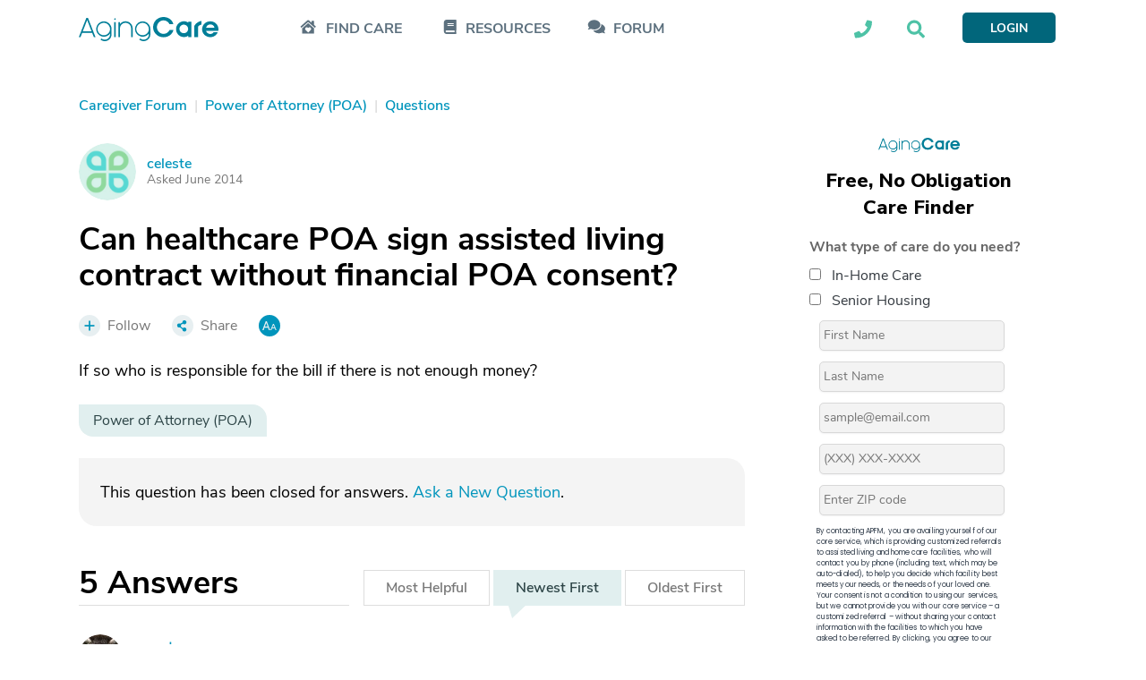

--- FILE ---
content_type: text/html; charset=utf-8
request_url: https://www.google.com/recaptcha/api2/aframe
body_size: 183
content:
<!DOCTYPE HTML><html><head><meta http-equiv="content-type" content="text/html; charset=UTF-8"></head><body><script nonce="CS35k5SfLDoVSqran3uGTg">/** Anti-fraud and anti-abuse applications only. See google.com/recaptcha */ try{var clients={'sodar':'https://pagead2.googlesyndication.com/pagead/sodar?'};window.addEventListener("message",function(a){try{if(a.source===window.parent){var b=JSON.parse(a.data);var c=clients[b['id']];if(c){var d=document.createElement('img');d.src=c+b['params']+'&rc='+(localStorage.getItem("rc::a")?sessionStorage.getItem("rc::b"):"");window.document.body.appendChild(d);sessionStorage.setItem("rc::e",parseInt(sessionStorage.getItem("rc::e")||0)+1);localStorage.setItem("rc::h",'1768742493086');}}}catch(b){}});window.parent.postMessage("_grecaptcha_ready", "*");}catch(b){}</script></body></html>